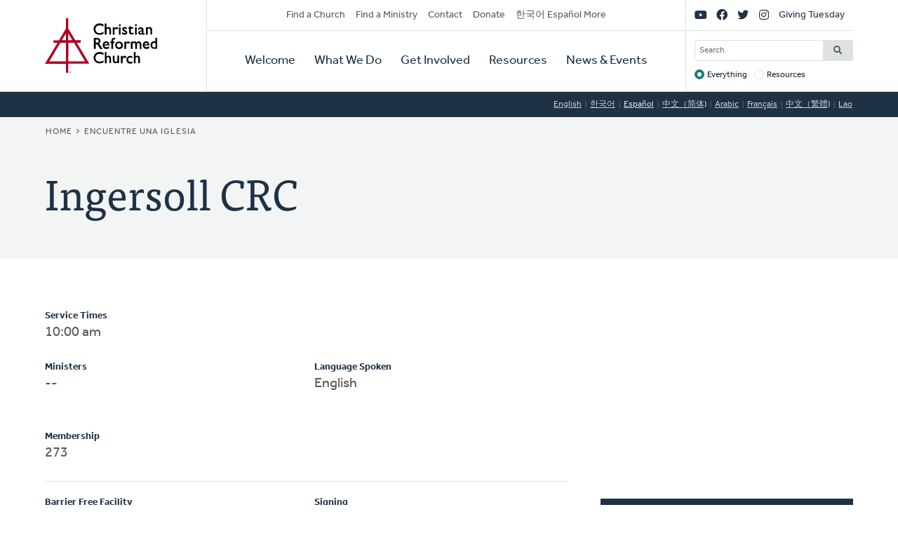

--- FILE ---
content_type: text/html; charset=UTF-8
request_url: https://www.crcna.org/churches/2130?language=es
body_size: 6912
content:


<!DOCTYPE html>
<html lang="es" prefix="og: https://ogp.me/ns#">
  <head>
    <meta charset="utf-8" />
<noscript><style>form.antibot * :not(.antibot-message) { display: none !important; }</style>
</noscript><style>/* @see https://github.com/aFarkas/lazysizes#broken-image-symbol */.js img.lazyload:not([src]) { visibility: hidden; }/* @see https://github.com/aFarkas/lazysizes#automatically-setting-the-sizes-attribute */.js img.lazyloaded[data-sizes=auto] { display: block; width: 100%; }</style>
<meta name="description" content="The Christian Reformed Church is a diverse family of healthy congregations, assemblies, and ministries expressing the good news of God’s kingdom that transforms lives and communities worldwide." />
<meta name="abstract" content="The Christian Reformed Church is a diverse family of healthy congregations, assemblies, and ministries expressing the good news of God’s kingdom that transforms lives and communities worldwide." />
<link rel="canonical" href="https://www.crcna.org/churches/2130?language=es" />
<meta property="og:site_name" content="Christian Reformed Church" />
<meta property="og:url" content="https://www.crcna.org/churches/2130?language=es" />
<meta property="og:title" content="Ingersoll CRC" />
<meta name="Generator" content="Drupal 11 (https://www.drupal.org)" />
<meta name="MobileOptimized" content="width" />
<meta name="HandheldFriendly" content="true" />
<meta name="viewport" content="width=device-width, initial-scale=1.0" />
<link rel="icon" href="/themes/custom/crcna/favicon.ico" type="image/vnd.microsoft.icon" />

    <title>Ingersoll CRC | Christian Reformed Church</title>
    <link rel="stylesheet" media="all" href="/sites/default/files/css/css_GmcDfPj4W-Lt_gOQbF1vOmSDqtEj7FimvmVIzZyAFuA.css?delta=0&amp;language=es&amp;theme=crcna&amp;include=eJxNyUsKgDAMRdENqVmOw_IaY_20jSQKunsFBzq7nMtqQoMdG3KHBWfDxhWUskbklt1fCDwdxlMY5zqIUcEW9WySasoS2IXefKrHLlZg6_9W_dgv36VQhMsN2aEwiA" />
<link rel="stylesheet" media="all" href="https://api.tiles.mapbox.com/mapbox-gl-js/v1.0.0/mapbox-gl.css" />
<link rel="stylesheet" media="all" href="/sites/default/files/css/css_9TyPgBlvPGcBNB6N1QZBBjzSishJe6tuBDK8SfXKUMQ.css?delta=2&amp;language=es&amp;theme=crcna&amp;include=eJxNyUsKgDAMRdENqVmOw_IaY_20jSQKunsFBzq7nMtqQoMdG3KHBWfDxhWUskbklt1fCDwdxlMY5zqIUcEW9WySasoS2IXefKrHLlZg6_9W_dgv36VQhMsN2aEwiA" />
<link rel="stylesheet" media="all" href="https://use.typekit.net/flm0bdx.css" />
<link rel="stylesheet" media="all" href="/sites/default/files/css/css_lgS7wPdMH1QJKFix13u4DPWORUV0s-ExqnBNQSOBJcY.css?delta=4&amp;language=es&amp;theme=crcna&amp;include=eJxNyUsKgDAMRdENqVmOw_IaY_20jSQKunsFBzq7nMtqQoMdG3KHBWfDxhWUskbklt1fCDwdxlMY5zqIUcEW9WySasoS2IXefKrHLlZg6_9W_dgv36VQhMsN2aEwiA" />

    <script type="application/json" data-drupal-selector="drupal-settings-json">{"path":{"baseUrl":"\/","pathPrefix":"","currentPath":"churches\/2130","currentPathIsAdmin":false,"isFront":false,"currentLanguage":"en","currentQuery":{"language":"es"}},"pluralDelimiter":"\u0003","suppressDeprecationErrors":true,"gtag":{"tagId":"","consentMode":false,"otherIds":[],"events":[],"additionalConfigInfo":[]},"ajaxPageState":{"libraries":"[base64]","theme":"crcna","theme_token":null},"ajaxTrustedUrl":{"\/crcna-search":true},"gtm":{"tagId":null,"settings":{"data_layer":"dataLayer","include_classes":false,"allowlist_classes":"","blocklist_classes":"","include_environment":false,"environment_id":"","environment_token":""},"tagIds":["GTM-NHZGPL6"]},"lazy":{"lazysizes":{"lazyClass":"lazyload","loadedClass":"lazyloaded","loadingClass":"lazyloading","preloadClass":"lazypreload","errorClass":"lazyerror","autosizesClass":"lazyautosizes","srcAttr":"data-src","srcsetAttr":"data-srcset","sizesAttr":"data-sizes","minSize":40,"customMedia":[],"init":true,"expFactor":1.5,"hFac":0.80000000000000004,"loadMode":2,"loadHidden":true,"ricTimeout":0,"throttleDelay":125,"plugins":{"native-loading":"native-loading\/ls.native-loading","unveilhooks":"unveilhooks\/ls.unveilhooks"}},"placeholderSrc":"","preferNative":false,"minified":true,"libraryPath":"\/libraries\/lazysizes"},"crcna_church_finder":{"mapbox_key":"pk.eyJ1IjoiY3JjbmEiLCJhIjoiY2ptbTFrOHRoMGVlbzNqcWNzdWdyM2thcCJ9.uCS0Lv5e_J7ct4jIWLaLaQ"},"googlePSE":{"language":"es","displayWatermark":0},"crcna_donations":{"cron_last":1768821373},"user":{"uid":0,"permissionsHash":"a7442bbe1027c7c2a9b821d69faa6bff9014fa7d02c9292d84138b515fb7a3d1"}}</script>
<script src="/sites/default/files/js/js_arK0-O0CzS_i1TzS2_i3XGb5xVpJVEJywuvbqq2rpUY.js?scope=header&amp;delta=0&amp;language=es&amp;theme=crcna&amp;include=eJxdjFEOgzAMQy_EluPsszKhlELaoDaTxk6_ImDS9mP52U64cAbxri6I9pDbXLuDeXoWntwY8-ALnZSwnvUQ6yrYiDUb2Fwvyks7gl0DzbCoudKoJZ1h9WhvyAraWLN3LJGXLqgGaVA9Hba5B8yXhPJtDYFCk3--Y8brN0yd4L3RLh909lhV"></script>
<script src="/modules/contrib/google_tag/js/gtag.js?t8fc0u"></script>
<script src="/modules/contrib/google_tag/js/gtm.js?t8fc0u"></script>

      </head>
  <body class="no-sidebar logged-out direction--ltr">
        <a href="#main-content" class="visually-hidden focusable" id="skip-to-main">
      Skip to main content
    </a>
    <noscript><iframe src="https://www.googletagmanager.com/ns.html?id=GTM-NHZGPL6"
                  height="0" width="0" style="display:none;visibility:hidden"></iframe></noscript>

      <div class="dialog-off-canvas-main-canvas" dir="ltr" data-off-canvas-main-canvas>
    

<div id="page"  class="page page-wrapper contained">

	<header role="banner" id="header" class="header">
		<div id="header">
			<div class="layout-container">
				<div class="header__branding">
					<a id="logo" name="Home" class="logo" href="https://www.crcna.org/?language=es">
						<span class="visually-hidden">Home</span>
					</a>
				</div>
				<div class="header__menus">

					<button id="toggle-search" class="toggle toggle--search" aria-controls="search" aria-expanded="false" aria-haspopup="menu">
						<i class="icon far fa-search" aria-hidden="true"></i>
						<div class="text">Search</div>
					</button>

					<div id="search" class="search">
						

  <div class="header-bottom-right-region">
    <div class="search-block-form google-cse block searchform" data-drupal-selector="search-block-form" id="block-searchform" role="search">
  
    
      <form action="/crcna-search" method="get" id="search-block-form" accept-charset="UTF-8" class="search-block-form">
  <div class="js-form-item form-item js-form-type-search form-item-keys js-form-item-keys form-no-label">
      <label for="edit-keys" class="visually-hidden">Search</label>
        <input title="Enter the terms you wish to search for." placeholder="Search" data-drupal-selector="edit-keys" type="search" id="edit-keys" name="keys" value="" size="15" maxlength="128" class="form-search" />

        </div>
<fieldset data-drupal-selector="edit-target" id="edit-target--wrapper" class="fieldgroup form-composite js-form-item form-item js-form-wrapper form-wrapper">
      <legend>
    <span class="fieldset-legend">Target</span>
  </legend>
  <div class="fieldset-wrapper">
                <div id="edit-target"><div class="js-form-item form-item js-form-type-radio form-item-target js-form-item-target">
        <input data-drupal-selector="edit-target-everything" type="radio" id="edit-target-everything" name="target" value="everything" checked="checked" class="form-radio" />

        <label for="edit-target-everything" class="option">Everything</label>
      </div>
<div class="js-form-item form-item js-form-type-radio form-item-target js-form-item-target">
        <input data-drupal-selector="edit-target-resources" type="radio" id="edit-target-resources" name="target" value="resources" class="form-radio" />

        <label for="edit-target-resources" class="option">Resources</label>
      </div>
</div>

          </div>
</fieldset>
<div data-drupal-selector="edit-actions" class="form-actions js-form-wrapper form-wrapper" id="edit-actions"><input data-drupal-selector="edit-submit" type="submit" id="edit-submit" value="Search" class="button js-form-submit form-submit" />
</div>

</form>

  </div>

  </div>

					</div>

					<button id="toggle-menu" class="toggle toggle--menu" aria-controls="mobile-menu" aria-expanded="false" aria-haspopup="menu">
						<i class="icon far fa-bars" aria-hidden="true"></i>
						<div class="text">Menu</div>
					</button>
											<div id="top-menu" class="top-menu">
							

  <div class="header-top-left-region">
    <nav role="navigation" aria-labelledby="block-secondarynavigation-menu" id="block-secondarynavigation" class="block secondarynavigation menu-block">
            
  <h2 class="visually-hidden" id="block-secondarynavigation-menu">Secondary Navigation</h2>
  

        
              <ul class="clearfix menu">
                    <li class="menu-item">
                  <a href="/churches?language=es" data-drupal-link-system-path="node/3588">Find a Church</a>
                        </li>
                <li class="menu-item">
                  <a href="/other/find-ministry?language=es" data-drupal-link-system-path="node/3589">Find a Ministry</a>
                        </li>
                <li class="menu-item">
                  <a href="/contact?language=es" data-drupal-link-system-path="node/3596">Contact</a>
                        </li>
                <li class="menu-item">
                  <a href="/donate?language=es" data-drupal-link-system-path="node/3595">Donate</a>
                        </li>
                <li class="menu-item">
                  <a href="/languages?language=es" data-drupal-link-system-path="node/3943389">한국어 Español More</a>
                        </li>
        </ul>
  


  </nav>

  </div>

						</div>

						<div id="mobile-menu" class="mobile-menu">
							<div class="main-menu">
								

  <div class="header-bottom-left-region">
    <nav role="navigation" aria-labelledby="block-primarynavigation-menu" id="block-primarynavigation" class="block primarynavigation menu-block">
            
  <h2 class="visually-hidden" id="block-primarynavigation-menu">Primary Navigation</h2>
  

        
              <ul class="clearfix menu">
                    <li class="menu-item">
                  <a href="/welcome?language=es" data-drupal-link-system-path="node/3590">Welcome</a>
                        </li>
                <li class="menu-item">
                  <a href="/ministries?language=es" data-drupal-link-system-path="node/3591">What We Do</a>
                        </li>
                <li class="menu-item">
                  <a href="/get-involved?language=es" data-drupal-link-system-path="node/3592">Get Involved</a>
                        </li>
                <li class="menu-item">
                  <a href="/resources?language=es" data-drupal-link-system-path="node/3593">Resources</a>
                        </li>
                <li class="menu-item">
                  <a href="/news-and-events?language=es" data-drupal-link-system-path="node/3594">News &amp; Events</a>
                        </li>
        </ul>
  


  </nav>

  </div>

							</div>
							<div class="social-menu">
								

  <div class="header-top-right-region">
    <nav role="navigation" aria-labelledby="block-sociallinks-menu" id="block-sociallinks" class="block sociallinks menu-block">
            
  <h2 class="visually-hidden" id="block-sociallinks-menu">Social Links</h2>
  

        
							<ul class="clearfix menu">
																	<li data-icon="fab fa-youtube" class="menu-item">
													<a href="http://youTube.com/crcna" class="has-icon">
								<i class="fab fa-youtube"></i>
								<span class="visually-hidden">YouTube</span>
							</a>
						
											</li>
														<li data-icon="fab fa-facebook" class="menu-item">
													<a href="https://www.facebook.com/crcna" class="has-icon">
								<i class="fab fa-facebook"></i>
								<span class="visually-hidden">Facebook</span>
							</a>
						
											</li>
														<li data-icon="fab fa-twitter" class="menu-item">
													<a href="https://twitter.com/crcna" class="has-icon">
								<i class="fab fa-twitter"></i>
								<span class="visually-hidden">Twitter</span>
							</a>
						
											</li>
														<li data-icon="fab fa-instagram" class="menu-item">
													<a href="https://www.instagram.com/crcna/" class="has-icon">
								<i class="fab fa-instagram"></i>
								<span class="visually-hidden">Instagram</span>
							</a>
						
											</li>
														<li class="menu-item">
													<a href="/givingtuesday?language=es" data-drupal-link-system-path="node/4485489">Giving Tuesday</a>
						
											</li>
							</ul>
			


  </nav>

  </div>

							</div>
						</div>
					
				</div>
			</div>
		</div>
	</header>

	

	<main role="main" class="content-main">
		<a id="main-content" tabindex="-1"></a>
		
					

  <div class="language-switcher-region">
    <div class="language-switcher-language-session block languageswitcher" id="block-languageswitcher" role="navigation">
  
    
      <ul class="links"><li data-drupal-link-query="{&quot;language&quot;:&quot;en&quot;}" data-drupal-link-system-path="churches/2130"><a href="/churches/2130?language=en" class="language-link" title="English" data-drupal-link-query="{&quot;language&quot;:&quot;en&quot;}" data-drupal-link-system-path="churches/2130">English</a></li><li data-drupal-link-query="{&quot;language&quot;:&quot;ko&quot;}" data-drupal-link-system-path="churches/2130"><a href="/churches/2130?language=ko" class="language-link" title="Korean" data-drupal-link-query="{&quot;language&quot;:&quot;ko&quot;}" data-drupal-link-system-path="churches/2130">한국어</a></li><li data-drupal-link-query="{&quot;language&quot;:&quot;es&quot;}" data-drupal-link-system-path="churches/2130" class="is-active" aria-current="page"><a href="/churches/2130?language=es" class="language-link session-active is-active" title="Spanish" data-drupal-link-query="{&quot;language&quot;:&quot;es&quot;}" data-drupal-link-system-path="churches/2130" aria-current="page">Español</a></li><li data-drupal-link-query="{&quot;language&quot;:&quot;zh-hans&quot;}" data-drupal-link-system-path="churches/2130"><a href="/churches/2130?language=zh-hans" class="language-link" title="Chinese, Simplified" data-drupal-link-query="{&quot;language&quot;:&quot;zh-hans&quot;}" data-drupal-link-system-path="churches/2130">中文（简体)</a></li><li data-drupal-link-query="{&quot;language&quot;:&quot;ar&quot;}" data-drupal-link-system-path="churches/2130"><a href="/churches/2130?language=ar" class="language-link" title="Arabic" data-drupal-link-query="{&quot;language&quot;:&quot;ar&quot;}" data-drupal-link-system-path="churches/2130">Arabic</a></li><li data-drupal-link-query="{&quot;language&quot;:&quot;fr&quot;}" data-drupal-link-system-path="churches/2130"><a href="/churches/2130?language=fr" class="language-link" title="French" data-drupal-link-query="{&quot;language&quot;:&quot;fr&quot;}" data-drupal-link-system-path="churches/2130">Français</a></li><li data-drupal-link-query="{&quot;language&quot;:&quot;zh-hant&quot;}" data-drupal-link-system-path="churches/2130"><a href="/churches/2130?language=zh-hant" class="language-link" title="Chinese, Traditional" data-drupal-link-query="{&quot;language&quot;:&quot;zh-hant&quot;}" data-drupal-link-system-path="churches/2130">中文（繁體)</a></li><li data-drupal-link-query="{&quot;language&quot;:&quot;lo&quot;}" data-drupal-link-system-path="churches/2130"><a href="/churches/2130?language=lo" class="language-link" title="Lao" data-drupal-link-query="{&quot;language&quot;:&quot;lo&quot;}" data-drupal-link-system-path="churches/2130">Lao</a></li></ul>
  </div>

  </div>

		
					<div class="highlighted">
				

  <div class="highlighted-region">
    <div id="block-crcna-breadcrumbs" class="block crcna-breadcrumbs">
  
    
        <nav role="navigation" aria-labelledby="system-breadcrumb" class="breadcrumb">
    <h2 id="system-breadcrumb" class="visually-hidden">Breadcrumb</h2>
    <ol>
          <li>
                  <a href="/?language=es">Home</a>
              </li>
          <li>
                  <a href="/churches?language=es">Encuentre una iglesia</a>
              </li>
        </ol>
  </nav>

  </div>
<div id="block-crcnabanner" class="block crcnabanner">
  
    
      
<div class="banner">
  <div class="banner__wrapper">

    <div class="banner__text">
      <div class="layout-container">
        <div class="text">
          <h1>Ingersoll CRC</h1>
        </div>
      </div>
    </div>
  </div>

</div>

  </div>

  </div>

			</div>
		
		
		
					

  <div class="messages-region">
    <div data-drupal-messages-fallback class="hidden"></div>

  </div>

		
		<div class="main-content">
			<div class="layout-content">
				

  <div class="content-region">
    <div id="block-crcna-content" class="block crcna-content">
  
    
      

<article class="church is-active">
          <div class="church__sidebar">
      <div class="church__map">
        <div id="church-map" data-lat="43.0278" data-lon="-80.9021" data-zoom="14"></div>
      </div>

      <div class="church__contact">
        <div id="church-contact" class="card dark">
          <div class="card__content">
            <h2 class="h5">Contact Info</h4>
            <p class="phone">
                              (519) 485-4941            </p>
            <p class="website">
                              <a href="http://ingersollcrc.ca" target="_blank">ingersollcrc.ca</a>
                            </p>
            <p class="website">
                              <a href="http://www.youtube.com/channel/UCHg1RmlcCOq1sCCV7MTJH3Q/videos" target="_blank">Livestream</a>
                          </p>
            <p class="email">
                              <a href="/cdn-cgi/l/email-protection#553c3b323027263a393936273626303627302134272c153238343c397b363a38"><span class="__cf_email__" data-cfemail="472e2920223534282b2b24352434222435223326353e07202a262e2b6924282a">[email&#160;protected]</span></a>
                            </p>
            <h2 class="h5">Church Address</h4>
            <p class="address">
                              429 King St W<br/>
                                          Ingersoll,
              ON
              N5C 3J7<br/>
              <a href="https://maps.google.com?saddr=Current+Location&amp;daddr=429 King St W+Ingersoll+ON+N5C 3J7" target="_blank" rel="nofollow">Get Directions</a>
            </p>

            <h2 class="h5">Mailing Address</h4>
            <p class="address">
                              Attn Jessica McFarland<br/>
                            429 King St W<br/>
                            Ingersoll,
              ON
              N5C 3J7
            </p>
          </div>
        </div>
      </div>
    </div>

    <div class="church__main">
      <div id="church-info">
                  <p>
            <strong>Service Times</strong>
            10:00 am</p>
                <div class="columns">
                    <div>
            <strong>Ministers</strong>
                          <span>--</span>
                      </div>
                      <div>
              <strong>Language Spoken</strong>
              <ul>
                                  <li>English</li>
                              </ul>
            </div>
                  </div>
        <div class="columns">
                                <p>
              <strong>Membership</strong>
              273</p>
                  </div>
        <hr/>
        <div class="columns padding-bottom">
          <p>
            <strong>Barrier Free Facility</strong>
            Yes</p>
          <p>
            <strong>Barrier Free Sound</strong>
            Yes</p>
          <p>
            <strong>Barrier Free Projection</strong>
            No</p>
          <p>
            <strong>Fragrance Free</strong>
            No</p>
          <p>
            <strong>Signing</strong>
            No</p>
          <p>
            <strong>Program with People with Intellectual Disabilities</strong>
            Yes</p>
          <p>
            <strong>Transportation For Disabled</strong>
            No</p>
        </div>
        <hr/>
        <div class="columns padding-bottom">
                      <p>
              <strong>Classis</strong>
              <a href="/classis/21?language=es">Classis Ontario Southwest</a>
            </p>
                                          <p>
              <strong>Church Clerk</strong>
                              Wilma Sinke
                          </p>
                    <p>
            <strong>Church File</strong>
            #2130</p>
                      <p>
              <strong>Last Updated Year</strong>
              2025</p>
                                <p>
              <strong>Organized</strong>
              1953</p>
                    <p>
            <strong>Denominational Survey Year</strong>
            2027</p>

        </div>
                <p>
          <em>To update this info, ask your church office to send changes to
            <a href="/cdn-cgi/l/email-protection#146d717566767b7b7f547766777a753a7b6673"><span class="__cf_email__" data-cfemail="ceb7abafbcaca1a1a58eadbcada0afe0a1bca9">[email&#160;protected]</span></a></em>
        </p>
      </div>

                    <hr/>
        <div id="church-past-ministers">
          <strong>Past Ministers</strong>
          <ul class="columns">
                          <li>
                                  <a href="/ministers/1573?language=es">
                                    W.
                  Vande Kolk
                                    </a>
                                &nbsp;
                                            (1956-1959)
              </li>
                          <li>
                                  <a href="/ministers/955?language=es">
                                    Harry
                  J. Kwantes
                                    </a>
                                &nbsp;
                                            (1959-1966)
              </li>
                          <li>
                                  <a href="/ministers/2193?language=es">
                                    Klaas
                  Hart
                                    </a>
                                &nbsp;
                                            (1967-1972)
              </li>
                          <li>
                                  <a href="/ministers/105?language=es">
                                    Harry
                  J. Bierman
                                    </a>
                                &nbsp;
                                            (1972-1977)
              </li>
                          <li>
                                  <a href="/ministers/1800?language=es">
                                    William
                  C. Veenstra
                                    </a>
                                &nbsp;
                                            (1977-1982)
              </li>
                          <li>
                                  <a href="/ministers/1318?language=es">
                                    Dennis
                  W. Royall
                                    </a>
                                &nbsp;
                                            (1983-1986)
              </li>
                          <li>
                                  <a href="/ministers/901?language=es">
                                    John
                  Koole
                                    </a>
                                &nbsp;
                                            (1987-1995)
              </li>
                          <li>
                                  <a href="/ministers/1080?language=es">
                                    Dirk
                  Miedema
                                    </a>
                                &nbsp;
                                            (1996-2002)
              </li>
                          <li>
                                  <a href="/ministers/1858?language=es">
                                    Norman
                  J. Visser
                                    </a>
                                &nbsp;
                                            (2004-2017)
              </li>
                          <li>
                                  <a href="/ministers/77837?language=es">
                                    Derek
                  Ellens
                                    </a>
                                &nbsp;
                                            (2020-2025)
              </li>
                      </ul>
        </div>
      
          </div>

  </article>

  </div>

  </div>

			</div>

					</div>
		
	</main>

	
	<footer role="contentinfo" id="footer" class="footer">
							<div class="footer__bottom">
				<div class="layout-container">
											<div class="footer__left">
							

  <div class="footer-left-region">
    <div id="block-crcnacopyright" class="block crcnacopyright">
  
    
      Unless otherwise noted, all content &copy; 2026 Christian Reformed Church in North America (CRCNA). All rights reserved.
  </div>
<nav role="navigation" aria-labelledby="block-footer-menu" id="block-footer" class="block footer menu-block">
            
  <h2 class="visually-hidden" id="block-footer-menu">Footer</h2>
  

        
              <ul class="clearfix menu">
                    <li class="menu-item">
                  <a href="https://www.crcna.org/sites/default/files/crcna_privacy_policy.pdf">Privacy Policy</a>
                        </li>
        </ul>
  


  </nav>

  </div>

						</div>
																<div class="footer__right">
							

  <div class="footer-right-region">
    <div id="block-crcnacontact" class="block crcnacontact">
  
    
      <div class="contact-container"><div class="contact-info"><a href="tel:800-272-5125" class="contact contact--phone">800-272-5125</a></div><div class="contact-info"><a href="/cdn-cgi/l/email-protection#6c05020a032c0f1e0f020d42031e0b" class="contact contact--email"><span class="__cf_email__" data-cfemail="4b22252d240b283928252a6524392c">[email&#160;protected]</span></a></div><div class="contact-info"><a href="https://support.crcna.org/hc/en-us/requests/new" class="contact contact--chat">Live Chat</a></div></div><div class="contact-link"><a href="/contact?language=es">See All Contact Info</a></div>
  </div>

  </div>

						</div>
																<div class="footer__middle">
							

  <div class="footer-middle-region">
    <nav role="navigation" aria-labelledby="block-getconnected-menu" id="block-getconnected" class="block getconnected menu-block">
      
  <h2 id="block-getconnected-menu">Get Connected</h2>
  

        
              <ul class="clearfix menu">
                    <li class="menu-item">
                  <a href="/news-and-events/crc-news-weekly-email?language=es" data-drupal-link-system-path="node/3619">Weekly Email</a>
                        </li>
                <li class="menu-item">
                  <a href="https://network.crcna.org/">The Network</a>
                        </li>
                <li class="menu-item">
                  <a href="https://www.facebook.com/crcna">Facebook</a>
                        </li>
                <li class="menu-item">
                  <a href="https://twitter.com/crcna">Twitter</a>
                        </li>
                <li class="menu-item">
                  <a href="https://www.instagram.com/crcna/">Instagram</a>
                        </li>
        </ul>
  


  </nav>
<nav role="navigation" aria-labelledby="block-getinvolved-menu" id="block-getinvolved" class="block getinvolved menu-block">
      
  <h2 id="block-getinvolved-menu">Get Involved</h2>
  

        
              <ul class="clearfix menu">
                    <li class="menu-item">
                  <a href="/church-finder">Find a Church</a>
                        </li>
                <li class="menu-item">
                  <a href="/other/find-ministry?language=es" data-drupal-link-system-path="node/3589">Find a Ministry</a>
                        </li>
                <li class="menu-item">
                  <a href="/donate?language=es" data-drupal-link-system-path="node/3595">Donate</a>
                        </li>
                <li class="menu-item">
                  <a href="/get-involved/volunteer?language=es" data-drupal-link-system-path="node/3606">Volunteer</a>
                        </li>
                <li class="menu-item">
                  <a href="/get-involved/careers?language=es" data-drupal-link-system-path="node/3607">Careers</a>
                        </li>
        </ul>
  


  </nav>
<nav role="navigation" aria-labelledby="block-quicklinks-menu" id="block-quicklinks" class="block quicklinks menu-block">
      
  <h2 id="block-quicklinks-menu">Quick Links</h2>
  

        
              <ul class="clearfix menu">
                    <li class="menu-item">
                  <a href="https://www.thebanner.org/">The Banner</a>
                        </li>
                <li class="menu-item">
                  <a href="https://crcna.wufoo.com/forms/qa6fexc1cq1rc8/">Address Change Form</a>
                        </li>
                <li class="menu-item">
                  <a href="/comment-guidelines?language=es" data-drupal-link-system-path="node/3943222">Comment Guidelines</a>
                        </li>
                <li class="menu-item">
                  <a href="/news-and-events/press-and-media-resources?language=es" data-drupal-link-system-path="node/3618">For the Media</a>
                        </li>
                <li class="menu-item">
                  <a href="/welcome/governance?language=es" data-drupal-link-system-path="node/3613">Governance</a>
                        </li>
        </ul>
  


  </nav>

  </div>

						</div>
									</div>
			</div>
			</footer>

</div>

  </div>

    
    <script data-cfasync="false" src="/cdn-cgi/scripts/5c5dd728/cloudflare-static/email-decode.min.js"></script><script src="/core/assets/vendor/jquery/jquery.min.js?v=4.0.0-rc.1"></script>
<script src="/sites/default/files/js/js_fbuwnMNXcVNe2qwfK0jWRm_SF8WuuZhqwIT59Kqnuo0.js?scope=footer&amp;delta=1&amp;language=es&amp;theme=crcna&amp;include=eJxdjFEOgzAMQy_EluPsszKhlELaoDaTxk6_ImDS9mP52U64cAbxri6I9pDbXLuDeXoWntwY8-ALnZSwnvUQ6yrYiDUb2Fwvyks7gl0DzbCoudKoJZ1h9WhvyAraWLN3LJGXLqgGaVA9Hba5B8yXhPJtDYFCk3--Y8brN0yd4L3RLh909lhV"></script>
<script src="https://kit.fontawesome.com/7b18199a46.js" crossorigin="anonymous"></script>
<script src="/sites/default/files/js/js_DQo9CFa4pH6rwEcoktPSz-YBrzU_403-RSjg9mNj9Is.js?scope=footer&amp;delta=3&amp;language=es&amp;theme=crcna&amp;include=eJxdjFEOgzAMQy_EluPsszKhlELaoDaTxk6_ImDS9mP52U64cAbxri6I9pDbXLuDeXoWntwY8-ALnZSwnvUQ6yrYiDUb2Fwvyks7gl0DzbCoudKoJZ1h9WhvyAraWLN3LJGXLqgGaVA9Hba5B8yXhPJtDYFCk3--Y8brN0yd4L3RLh909lhV"></script>
<script src="https://api.tiles.mapbox.com/mapbox-gl-js/v1.0.0/mapbox-gl.js"></script>
<script src="/sites/default/files/js/js_5JY0ExhWA4Q8Ji2562PRAId9B6Xp2YMHNiWsfaNwCWQ.js?scope=footer&amp;delta=5&amp;language=es&amp;theme=crcna&amp;include=eJxdjFEOgzAMQy_EluPsszKhlELaoDaTxk6_ImDS9mP52U64cAbxri6I9pDbXLuDeXoWntwY8-ALnZSwnvUQ6yrYiDUb2Fwvyks7gl0DzbCoudKoJZ1h9WhvyAraWLN3LJGXLqgGaVA9Hba5B8yXhPJtDYFCk3--Y8brN0yd4L3RLh909lhV"></script>

  </body>
</html>
